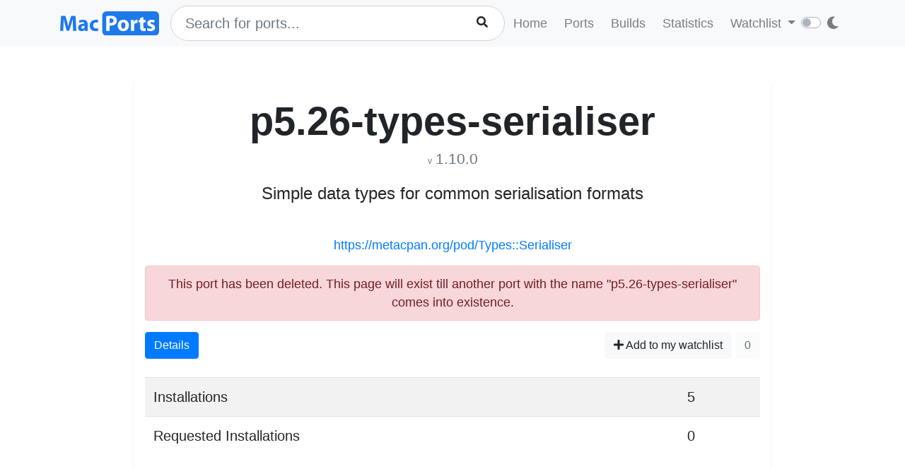

--- FILE ---
content_type: text/html; charset=utf-8
request_url: https://ports.macports.org/port/p5.26-types-serialiser/
body_size: 2872
content:




<!doctype html>
<html lang="en">
<head>
    <meta charset="utf-8">
    <meta name="viewport" content="width=device-width, initial-scale=1, shrink-to-fit=no">
    <link rel="stylesheet" href="/static/css/bootstrap.min.css">
    <link rel="stylesheet" href="/static/css/main.css">
    <link rel="stylesheet" href="/static/css/darktheme.css" />
    <link rel="shortcut icon" href="/static/images/favicon.ico" />
    <script src="https://cdnjs.cloudflare.com/ajax/libs/popper.js/1.14.7/umd/popper.min.js"
        integrity="sha384-UO2eT0CpHqdSJQ6hJty5KVphtPhzWj9WO1clHTMGa3JDZwrnQq4sF86dIHNDz0W1"
        crossorigin="anonymous"></script>
    <link rel="stylesheet" type="text/css" href="/static/css/all.min.css">
    <script src="/static/js/jquery-3.3.1.min.js"></script>
    <script src="/static/js/bootstrap.min.js"></script>
    <script src="/static/js/typeahead.bundle.js"></script>
    <script src="/static/js/main.js"></script>
    <script src="/static/js/handlebars.min-v4.7.6.js"></script>
    <script src="/static/js/theme.js"></script>
    <script src="/static/js/clamp.js"></script>
    
    

    <title>Install p5.26-types-serialiser on macOS with  MacPorts</title>
</head>
<body>
<script>
    const themeConfig = new ThemeConfig();
    themeConfig.initTheme();
</script>
<nav class="navbar navbar-expand-lg navbar-light bg-light">
    <div class="container">
    <a class="navbar-brand py-2" href="/"><img width="140px" src="/static/images/macports-flat-logo.svg" class="img-fluid"></a>
    <button class="navbar-toggler" type="button" data-toggle="collapse" data-target="#navbarSupportedContent"
            aria-controls="navbarSupportedContent" aria-expanded="false" aria-label="Toggle navigation">
        <span class="navbar-toggler-icon"></span>
    </button>

    <div class="p-0 collapse navbar-collapse" id="navbarSupportedContent">
        
            <form class="topnav-form" method="get" action="/search/">
                <div class="form-row">
                    <div class="col-12" id="bloodhound">
                        <input type="text" class="quick-input-search form-control rounded-pill typeahead" id="q"
                               name="q"
                               placeholder="Search for ports...">
                        <img class="quick-input-search-spinner" id="search-spinner"
                             src="/static/images/tspinner.gif">
                        <button type="submit" class="quick-input-search-icon btn" id="search_submit"><i
                                class="fa fa-search"></i></button>
                        <input type="hidden" value="on" name="name">
                    </div>
                </div>
            </form>
        
        <ul class="navbar-nav ml-auto p-0">
            <li class="nav-item topnav-li ">
                <a class="nav-link topnav-a" href="/">Home</a>
            </li>
            <li class="nav-item topnav-li ">
                <a class="nav-link topnav-a" href="/search/">Ports</a>
            </li>
            <li class="nav-item topnav-li ">
                <a class="nav-link topnav-a" href="/all_builds/">Builds</a>
            </li>
            <li class="nav-item topnav-li " style="border: 0;">
                <a class="nav-link topnav-a" href="/statistics/">Statistics</a>
            </li>
        
            <li class="nav-item dropdown topnav-li">
                <a class="nav-link dropdown-toggle " href="#" id="navbarDropdown" role="button" data-toggle="dropdown"
                   aria-haspopup="true" aria-expanded="false">
                    Watchlist
                </a>
                <div class="dropdown-menu" aria-labelledby="navbarDropdown">
                    <a class="dropdown-item" href="/accounts/login/">Login</a>
                    <a class="dropdown-item" href="/accounts/signup/">Sign up</a>
                    <div class="dropdown-divider"></div>
                    <a class="dropdown-item text-secondary bg-warning" href="/accounts/github/login/?process=login">Quick GitHub Login<i class="fab fa-github ml-2"></i></a>
                </div>
            </li>
        
        <li class="nav-item ml-4">
                <script type="text/javascript">
                    const darkSwitch = writeDarkSwitch(themeConfig);
                </script>
            </li>
        </ul>
    </div>
    </div>
</nav>
<div class="container" style="max-width: 800px">
    
</div>
<div class="container">
    
    <div class="container shadow-sm rounded-lg mt-5 py-4" style="max-width: 900px">
        <h1 class="text-center display-4 font-weight-bold mb-0">p5.26-types-serialiser</h1>
        <p class="text-center text-secondary mt-1 pt-0">
            <span class="f12">v</span> <span class="lead" style="font-size: 1.3rem">1.10.0</span>
            
        </p>

        <p class="text-center lead" style="font-size: 1.5rem">Simple data types for common serialisation formats</p>
        
    <br>


        <p class="text-center"><a href="https://metacpan.org/pod/Types::Serialiser">https://metacpan.org/pod/Types::Serialiser</a></p>

        
        <div class="alert alert-danger text-center" role="alert">
            This port has been deleted. This page will exist till another port with the name "p5.26-types-serialiser" comes
            into existence.
        </div>
        

        <div>
            <div class="btn-group px-0 mx-0" role="group" aria-label="Basic example">
                <a href="/port/p5.26-types-serialiser/details/" class="btn btn-primary">Details</a>
            </div>
            <span class="float-right">
            
                <a href="/port/p5.26-types-serialiser/follow/" class="btn btn-light"><i class="fa fa-plus"></i> Add to my watchlist</a>
            
                <button class="btn btn-light" disabled>0</button>
            </span>
        </div>
        <br>
        <div>
            <table class="table table-striped lead">
                <tr>
                    <td>Installations</td>
                    <td>5</td>
                </tr>
                 <tr>
                    <td>Requested Installations</td>
                    <td>0</td>
                </tr>
            </table>
        </div>

    </div>

</div>
<br><br>
<div class="bg-footer">
    <div class="container p-4 text-light">
        <div class="row">
            <div class="col-lg-4">
                <strong>
                    Quick Links:</strong>
                    <ul>
                        <li><a class="footer-links" href="/about/">About</a></li>
                        <li><a class="footer-links" href="/statistics/faq/">Statistics FAQ</a></li>
                        <li><a class="footer-links" href="https://github.com/macports/macports-webapp">Git Repository</a></li>
                        <li><a class="footer-links" href="https://github.com/macports/macports-webapp/tree/master/docs">Documentation</a></li>
                        <li><a class="footer-links" href="/api/v1/">API</a></li>
                        <li><a class="footer-links" href="https://github.com/macports/macports-webapp/issues">Issues</a></li>
                    </ul>
            </div>
            <div class="col-lg-4">
                <strong>MacPorts</strong>
                <ul>
                    <li><a class="footer-links" href="https://www.macports.org">MacPorts Home</a></li>
                    <li><a class="footer-links" href="https://www.macports.org/install.php">Install MacPorts</a></li>
                    <li><a class="footer-links" href="https://trac.macports.org/wiki/FAQ">MacPorts FAQ</a></li>
                    <li><a class="footer-links" href="https://www.macports.org/news/">MacPorts News</a></li>
                </ul>
            </div>
            <div class="col-lg-4">
                Port Information was updated:<br>
                <i class="footer-links">2 hours ago</i><br>
                <i><a class="footer-links" href="https://github.com/macports/macports-ports/commits/643836e9483227a880da38922e56f4f6768a3a0d
/">643836e9</a></i><br><br>

                Most recent build (in app's database) ran:<br>
                <i><a class="footer-links" href="/all_builds/">3 hours ago</a></i><br><br>

                Latest stats submission was received:<br>
                <i><a class="footer-links" href="/statistics/">8 minutes ago</a></i><br><br>

            </div>
    </div>
    </div>
</div>



    <script>
        function copyText(eleId) {
            /* Get the text field */
            let elm = document.getElementById(eleId);

            if (document.body.createTextRange) {
                var range = document.body.createTextRange();
                range.moveToElementText(elm);
                range.select();
                document.execCommand("Copy");
            } else if (window.getSelection) {
                // other browsers

                var selection = window.getSelection();
                var range = document.createRange();
                range.selectNodeContents(elm);
                selection.removeAllRanges();
                selection.addRange(range);
                document.execCommand("Copy");
            }
        }
    </script>

</body>
</html>
